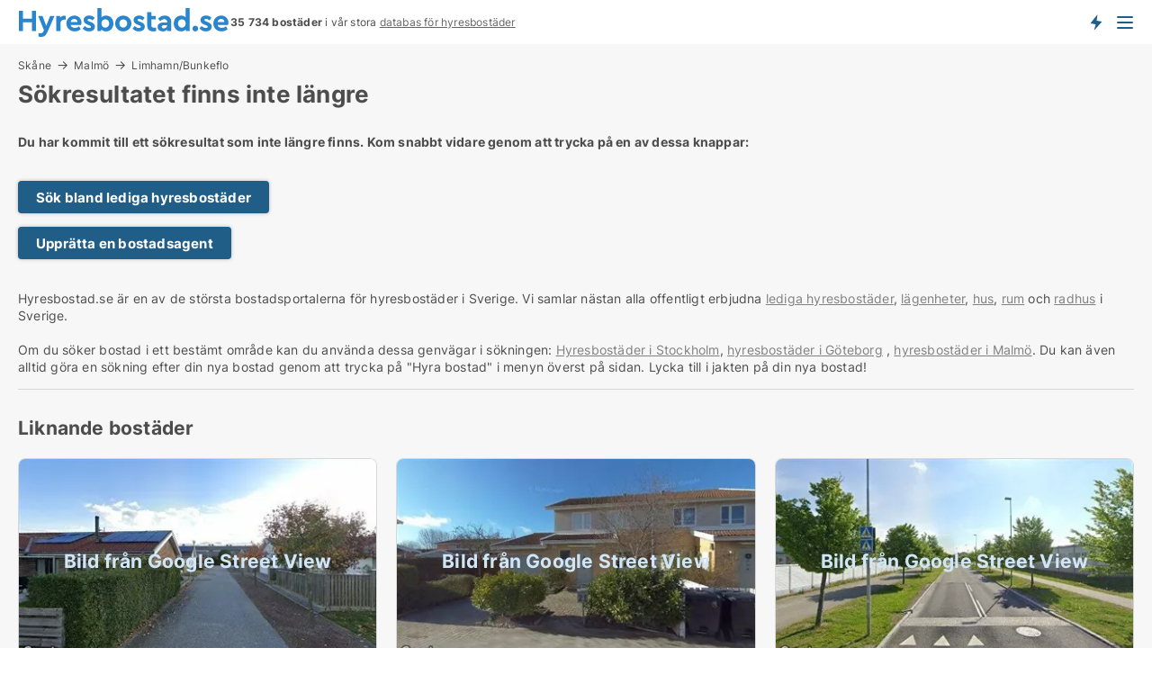

--- FILE ---
content_type: text/html; charset=utf-8
request_url: https://www.hyresbostad.se/rum/limhamnbunkeflo/2720232
body_size: 8071
content:
<!doctype html>
<html lang="sv" prefix="og:http://ogp.me/ns#">
<head>
    
<meta charset="UTF-8" />

    <title>Sökresultatet 2720232 finns inte: Ledig rum i Limhamn/Bunkeflo at...</title>
        <meta name="description" content="Sökresultatet med ID 2720232 finns inte. Kom snabbt vidare genom att trycka på en av dessa knappar" />
        <meta property="fb:app_id" content="216588305803137" />
        <meta property="og:type" content="website" />
        <meta property="og:image" content="no-image" />
        <meta property="og:image:secure_url" content="no-image" />
        <meta property="og:image:alt" content="/images/noimage/Cache/DualBrandHousing_750.webp" />
        <meta property="og:image:width" content="640" />
        <meta property="og:image:height" content="480" />
        <meta property="og:url" content="https://www.hyresbostad.se/rum/limhamnbunkeflo/2720232" />
        <meta property="og:title" content="Sökresultatet 2720232 finns inte: Ledig rum i Limhamn/Bunkeflo at..." />
        <meta property="og:description" content="Sökresultatet med ID 2720232 finns inte. Kom snabbt vidare genom att trycka på en av dessa knappar" />
<meta name="robots" content="noarchive"> <meta name="robots" content="noindex,follow" />

<link rel="canonical" href="https://www.hyresbostad.se/rum/limhamnbunkeflo/2720232" />

    <meta name="viewport" content="width=device-width, initial-scale=1, maximum-scale=1" />
    <link rel="shortcut icon" href="/images/favicons/favicon-h.svg" type="image/svg+xml" />

    <link rel="stylesheet" type="text/css" href="/css/Fonts.css?v=qdyVyXTPGujr1_Zx6mSCH3rhyJE" />


<link rel="stylesheet" href="/bundles/css/styles.css?v=KE4DjLF8n3fLi7a5w3kuQtH1ilI" />
<link rel="stylesheet" href="/bundles/css/ie.css?v=arvbbbJlr3nYUy4yERXZvdZs-2M" />

    <link rel="stylesheet" type="text/css" href="/css/Print.css?v=bYdEREpUZoZiSfaoFUgZUwvL20s" media="print" />
<script>
    window.dataLayer = window.dataLayer || [];
    function gtag() { dataLayer.push(arguments); }
    gtag('consent', 'default', {
        'ad_user_data': 'denied',
        'ad_personalization': 'denied',
        'ad_storage': 'denied',
        'analytics_storage': 'denied'
    });
    gtag('js', new Date());
    gtag('config', 'G-THR9LS3XHT');
</script>


</head>
<body class="new-popup-layout">
    
    

<header id="header">
    <section>
<a href="https://www.hyresbostad.se/" class="logo">
                    <img alt="Hyra lägenhet och bostad. Lediga lägenheter och bostäder att hyra" title="Hyra lägenhet och bostad. Lediga lägenheter och bostäder att hyra" src="/media/1001/hyresbostad_logo_236x35.svg"  />
                    
                </a>            <div class="post-logo">
                    <ul class="info" id="presentation_info" data-separator="&#xA0;" data-animate="false">
                        <li><span class="show-desktop"><strong>35 734</strong> lediga bostäder att hyra just nu på Sveriges <a class="tos-info" href="javascript:void(0)" popup-content-id="8025" data-anchor="tos_mails" style="text-decoration:underline;"><strong>Sveriges stora portal för hyresbostäder</strong></a></span><span class="show-mobile"><b>35 734 bostäder</b> i vår stora <a class="tos-info" href="javascript:void(0)" popup-content-id="8025" data-anchor="tos_mails" style="text-decoration:underline;">databas för hyresbostäder</a></span></li>
                    </ul>


            </div>
            <div class="logo-btns">
                <a id="special_product_button" class="special-product-button" onclick="ShowPreAuthPopup('HeaderSpecialButton', 'Popup_FrequencyUserCreation', '', false, '', '');">Få besked om nya bostäder!</a>

                <div class="notification-buttons show-mobile">
                    
<a data-action="user-notifications" data-api="UserNotificationPopup" data-type="Default" class="notification-counter" style="display:none;"
   data-text="Nya bostäder" data-empty-text="Bostäder som passar din agent">
    <label data-action="label"></label>
    <span class="counter" data-action="counter"></span>
</a>
                </div>


                    <a class="show-menu-button" onclick="ToggleMenu();"></a>
            </div>
        <div id="slide_nav" class="mobile-navi"></div>
    </section>
        <nav>
                <div  data-single-line="">
                    <aside>
<span><a class="show-desktop regular with-nested" onmouseover="this.prevFontColor=this.style.color;this.style.color='#f5870b'" onmouseout="this.style.color=this.prevFontColor" href="https://www.hyresbostad.se/about">Om Hyresbostad.se</a><ul class="nested-links"><li><a class="regular" href="https://www.hyresbostad.se/kontakt">Kontakta oss</a></li><li><a class="regular" href="https://www.hyresbostad.se/haer-kommer-bostaederna-ifraan">Här kommer bostäderna ifrån</a></li><li><a class="regular" href="https://www.hyresbostad.se/betalningsanvaendare-foerdelar-som-bostadssoekande">Betalningsanvändare - fördelar</a></li><li><a class="regular" href="/hitta-fel-och-faa-en-beloening" rel="nofollow">Belöning för fel</a></li><li><a class="regular" href="https://www.hyresbostad.se/facebook-communities">Facebook communities</a></li></ul></span><span><a class="regular with-nested" href="https://www.hyresbostad.se/hyra-bostader">Hitta hyresbostad</a><ul class="nested-links"><li><a class="regular" href="https://www.hyresbostad.se/hyra/laegenheter">Lägenhet uthyres</a></li><li><a class="regular" href="https://www.hyresbostad.se/hyra/hus">Hus uthyres</a></li><li><a class="regular" href="https://www.hyresbostad.se/hyra/rum">Rum uthyres</a></li></ul></span><span><a class="bold with-nested" onmouseover="this.prevFontColor=this.style.color;this.style.color='#f5870b'" onmouseout="this.style.color=this.prevFontColor" href="/hyra-ut-bostader">Hitta hyresgäst</a><ul class="nested-links"><li><a class="regular" href="https://www.hyresbostad.se/hyra-ut-bostader/laegenheter">Hyra ut bostadsrätt</a></li><li><a class="regular" href="https://www.hyresbostad.se/hyra-ut-bostader/hus">Hyra ut hus</a></li></ul></span><span><a class="regular with-nested" onmouseover="this.prevFontColor=this.style.color;this.style.color='#f5870b'" onmouseout="this.style.color=this.prevFontColor" href="https://www.hyresbostad.se/kunskap-om">Kunskap om</a><ul class="nested-links"><li><a class="regular" href="https://www.hyresbostad.se/hyresbostaeder-fraagor-svar">Frågor och svar om hyresbostäder</a></li><li><a class="regular" href="https://www.hyresbostad.se/kolla-hyresvaerden-foere-betalning">Kolla hyresvärden före betalning</a></li><li><a class="regular" href="https://www.hyresbostad.se/blogg">Blogg</a></li><li><a class="regular" href="https://www.hyresbostad.se/nyheter">Nyheter</a></li><li><a class="regular" href="https://www.hyresbostad.se/hyresbostads-ordbok">Hyresbostads-ordbok</a></li></ul></span><span><a class="bold with-nested" onmouseover="this.prevFontColor=this.style.color;this.style.color='#f5870b'" onmouseout="this.style.color=this.prevFontColor" href="https://www.hyresbostad.se/bostads-statistik">Data om hyresbostäder</a><ul class="nested-links"><li><a class="regular" href="https://www.hyresbostad.se/bostads-statistik/hyresbostaeder-utveckling">Utvecklingen av lediga hyresbostäder</a></li><li><a class="regular" href="https://www.hyresbostad.se/bostads-statistik/nya-hyresbostaeder-utveckling">Utvecklingen av nya lediga hyresbostäder</a></li><li><a class="regular" href="https://www.hyresbostad.se/bostads-statistik/uthyrda-bostaeder-utveckling">Utvecklingen av uthyrda bostäder</a></li></ul></span>                        
                    </aside>
                    <aside>
<a class="show-desktop regular" onmouseover="this.prevFontColor=this.style.color;this.style.color='#f5870b'" onmouseout="this.style.color=this.prevFontColor" href="https://www.hyresbostad.se/create-user-profile">Sign up</a><a class="show-mobile bold" onmouseover="this.prevFontColor=this.style.color;this.style.color='#f5870b'" onmouseout="this.style.color=this.prevFontColor" href="https://www.hyresbostad.se/create-user-profile">Sign up</a><a class="button orange regular plus" onmouseover="this.prevFontColor=this.style.color;this.style.color='#f5870b'" onmouseout="this.style.color=this.prevFontColor" href="/skapa-bostadsannons">Upprätta annons</a>                                <a class="login show-desktop" href="javascript:ShowLoginPopup()">Logga in</a>
                    </aside>
                </div>
        </nav>
    
</header>


    <main id="layout" class=" ad-details">
        <div id="container">
            <div id="mainContent">
                
    <div class="breadcrumb head" id="simple_bread_crumb"><a href="/hyra/rum/skaane" class="Rum att hyra i Skåne" onclick="ClearSearch()" oncontextmenu="ClearSearch()">Skåne</a><a href="/hyra/rum/malmoe" class="Rum att hyra i Malmö" onclick="ClearSearch()" oncontextmenu="ClearSearch()">Malmö</a><a href="/hyra/rum/limhamnbunkeflo" class="Rum att hyra  i  Limhamn/Bunkeflo" onclick="ClearSearch()" oncontextmenu="ClearSearch()">Limhamn/Bunkeflo</a></div><script type="application/ld+json">
    {
      "@context": "https://schema.org",
      "@type": "BreadcrumbList",
      "itemListElement": [{
        "@type": "ListItem",
        "position": 1,
        "name": "Skåne",
        "item": "https://www.hyresbostad.se/hyra/rum/skaane"
      },{
        "@type": "ListItem",
        "position": 2,
        "name": "Malmö",
        "item": "https://www.hyresbostad.se/hyra/rum/malmoe"
      },{
        "@type": "ListItem",
        "position": 3,
        "name": "Limhamn/Bunkeflo",
        "item": "https://www.hyresbostad.se/hyra/rum/limhamnbunkeflo"
      }]
    }
    </script>

                <div class="content page-content" id="page_data">
                    
                    







<div class="content-page">
    <h1 data-page-title="1" data-single-line="False">Sökresultatet finns inte längre</h1>
    <div data-page-content="1" class="text-section"><p><strong>Du har kommit till ett sökresultat som inte längre finns. Kom snabbt vidare genom att trycka på en av dessa knappar:<br /><br /></strong></p><p><a class="button " href="/hyra">Sök bland lediga hyresbostäder</a></p><p><a class="button " href="javascript:ShowPreAuthPopup(`HeaderSpecialButton`,``,``,false,``,``);">Upprätta en bostadsagent</a></p><p><br />Hyresbostad.se är en av de största bostadsportalerna för hyresbostäder i Sverige. Vi samlar nästan alla offentligt erbjudna <a style="text-decoration: underline; color: #808080; cursor: pointer;" href="https://www.hyresbostad.se/hyra">lediga hyresbostäder</a>, <a style="text-decoration: underline; color: #808080; cursor: pointer;" href="/hyra/laegenheter">lägenheter</a>, <a style="text-decoration: underline; color: #808080; cursor: pointer;" href="/hyra/hus">hus</a>, <a style="text-decoration: underline; color: #808080; cursor: pointer;" href="/hyra/rum">rum</a> och <a style="text-decoration: underline; color: #808080; cursor: pointer;" href="/bostad/hus">radhus</a> i Sverige.<br /><br />Om du söker bostad i ett bestämt område kan du använda dessa genvägar i sökningen: <a style="text-decoration: underline; color: #808080; cursor: pointer;" href="/hyra/stockholmslaen">Hyresbostäder i Stockholm</a>, <a style="text-decoration: underline; color: #808080; cursor: pointer;" href="/hyra/goeteborg">hyresbostäder i Göteborg</a> , <a style="text-decoration: underline; color: #808080; cursor: pointer;" href="/hyra/malmoe">hyresbostäder i Malmö</a>. Du kan även alltid göra en sökning efter din nya bostad genom att trycka på "Hyra bostad" i menyn överst på sidan. Lycka till i jakten på din nya bostad!</p></div>
</div>




<style type="text/css">
    .image-watermark.--missing > span {
    font-weight: bold !important;
color:rgba(208, 230, 247,1) !important;
}
@media only screen and (max-width: 999px) {
    .image-watermark.--missing > span {
        font-weight: bold !important;
color:rgba(208, 230, 247,1) !important;
    }
}
    .image-watermark.--street > span {
    font-weight: bold !important;
color:rgba(208, 230, 247,1) !important;
}
@media only screen and (max-width: 999px) {
    .image-watermark.--street > span {
        font-weight: bold !important;
color:rgba(208, 230, 247,1) !important;
    }
}
</style>


    <script>
        var AdsList_CustomRoutes = {
        listMode: 'RelatedAds',
        tableHeader: '',
        isMapRendered: false,
        isMapShown: false,
        pageIndex: null
        }
    </script>
        <div id="ads_list" class="ads-list-wrapper regular-list grid">





            
            
            <div id="scroll_target"></div>
<h2 class="list-title">Liknande bostäder</h2>                <ul class="table-ads col-3">

                        <li class="">
                            <div  onclick="Redirect('/rum/limhamnbunkeflo/3478287', false)">
                                    <h4 class="line-clamp line-2">
                                        <a href="/rum/limhamnbunkeflo/3478287" target="_self" title="12 m2 rum att hyra i Limhamn/Bunkeflo">12 m2 rum att hyra i Limhamn/Bunkeflo</a>
                                    </h4>

                                    <div class="image">
                                            <a onclick="Redirect(&#x27;/rum/limhamnbunkeflo/3478287&#x27;, false)" data-no-propagation>
        <div class="main-img">
            <img src="/LPStreetView/Cache/3478287_411.webp?t=639047019228659326" alt="Rum att hyra i Limhamn/Bunkeflo - Bild från Google Street View" title="Rum att hyra i Limhamn/Bunkeflo - Bild från Google Street View" loading="lazy" />
<div class="image-watermark --street"><span data-nosnippet="true">Bild från Google Street View</span></div>            
        </div>
                                            </a>

                                    </div>




<div class="wrap">




                                    <div class="text-data" >
                                            <a href="/rum/limhamnbunkeflo/3478287" data-no-propagation target="_self" title="Rum att hyra i Limhamn/Bunkeflo">Rum att hyra i Limhamn/Bunkeflo</a>
                                    </div>

                                        <div class="bottom"> 
                                            <div class="list-facts">
                                                <ul>
                                                        <li>
                                                            <label>Hyra: </label>
        <span>Ca. 3 500 kr.</span>
                                                        </li>
                                                </ul>
                                            </div>
                                        </div>
                                            <div class="footer" data-footer="3478287">
                                                    <a class="button medium full-width show-desktop" data-buy-ad-button="3478287" onclick="ProcessAdRequest(3478287)" data-no-propagation>Få mer info</a>
                                            </div>

</div>                            </div>
                        </li>                    
                        <li class="">
                            <div  onclick="Redirect('/rum/limhamnbunkeflo/3439038', false)">
                                    <h4 class="line-clamp line-2">
                                        <a href="/rum/limhamnbunkeflo/3439038" target="_self" title="Rum att hyra i Limhamn/Bunkeflo">Rum att hyra i Limhamn/Bunkeflo</a>
                                    </h4>

                                    <div class="image">
                                            <a onclick="Redirect(&#x27;/rum/limhamnbunkeflo/3439038&#x27;, false)" data-no-propagation>
        <div class="main-img">
            <img src="/LPStreetView/Cache/3439038_411.webp?t=639016779137238571" alt="Rum att hyra i Limhamn/Bunkeflo - Bild från Google Street View" title="Rum att hyra i Limhamn/Bunkeflo - Bild från Google Street View" loading="lazy" />
<div class="image-watermark --street"><span data-nosnippet="true">Bild från Google Street View</span></div>            
        </div>
                                            </a>

                                    </div>




<div class="wrap">




                                    <div class="text-data" >
                                            <a href="/rum/limhamnbunkeflo/3439038" data-no-propagation target="_self" title="Rum att hyra i Limhamn/Bunkeflo">Rum att hyra i Limhamn/Bunkeflo</a>
                                    </div>

                                        <div class="bottom"> 
                                            <div class="list-facts">
                                                <ul>
                                                        <li>
                                                            <label>Hyra: </label>
        <span>Ca. 4 000 kr.</span>
                                                        </li>
                                                </ul>
                                            </div>
                                        </div>
                                            <div class="footer" data-footer="3439038">
                                                    <a class="button medium full-width show-desktop" data-buy-ad-button="3439038" onclick="ProcessAdRequest(3439038)" data-no-propagation>Få mer info</a>
                                            </div>

</div>                            </div>
                        </li>                    
                        <li class="">
                            <div  onclick="Redirect('/rum/limhamnbunkeflo/3408996', false)">
                                    <h4 class="line-clamp line-2">
                                        <a href="/rum/limhamnbunkeflo/3408996" target="_self" title="134 m2 rum att hyra i Limhamn/Bunkeflo">134 m2 rum att hyra i Limhamn/Bunkeflo</a>
                                    </h4>

                                    <div class="image">
                                            <a onclick="Redirect(&#x27;/rum/limhamnbunkeflo/3408996&#x27;, false)" data-no-propagation>
        <div class="main-img">
            <img src="/LPStreetView/Cache/3408996_411.webp?t=638997416100233178" alt="Rum att hyra i Limhamn/Bunkeflo - Bild från Google Street View" title="Rum att hyra i Limhamn/Bunkeflo - Bild från Google Street View" loading="lazy" />
<div class="image-watermark --street"><span data-nosnippet="true">Bild från Google Street View</span></div>            
        </div>
                                            </a>

                                    </div>




<div class="wrap">




                                    <div class="text-data" >
                                            <a href="/rum/limhamnbunkeflo/3408996" data-no-propagation target="_self" title="Rum att hyra i Limhamn/Bunkeflo">Rum att hyra i Limhamn/Bunkeflo</a>
                                    </div>

                                        <div class="bottom"> 
                                            <div class="list-facts">
                                                <ul>
                                                        <li>
                                                            <label>Hyra: </label>
        <span>Ca. 6 000 kr.</span>
                                                        </li>
                                                </ul>
                                            </div>
                                        </div>
                                            <div class="footer" data-footer="3408996">
                                                    <a class="button medium full-width show-desktop" data-buy-ad-button="3408996" onclick="ProcessAdRequest(3408996)" data-no-propagation>Få mer info</a>
                                            </div>

</div>                            </div>
                        </li>                    
                        <li class="">
                            <div  onclick="Redirect('/rum/limhamnbunkeflo/3472270', false)">
                                    <h4 class="line-clamp line-2">
                                        <a href="/rum/limhamnbunkeflo/3472270" target="_self" title="23 m2 rum att hyra i Limhamn/Bunkeflo">23 m2 rum att hyra i Limhamn/Bunkeflo</a>
                                    </h4>

                                    <div class="image">
                                            <a onclick="Redirect(&#x27;/rum/limhamnbunkeflo/3472270&#x27;, false)" data-no-propagation>
        <div class="main-img">
            <img src="/StaticFiles/media/325888/Cache/rum_411.webp" alt="Rum att hyra i Limhamn/Bunkeflo - Denna bostad har inget foto" title="Rum att hyra i Limhamn/Bunkeflo - Denna bostad har inget foto" loading="lazy" />
<div class="image-watermark --missing"><span data-nosnippet="true">Modellfoto</span></div>            
        </div>
                                            </a>

                                    </div>




<div class="wrap">




                                    <div class="text-data" >
                                            <a href="/rum/limhamnbunkeflo/3472270" data-no-propagation target="_self" title="Rum att hyra i Limhamn/Bunkeflo">Rum att hyra i Limhamn/Bunkeflo</a>
                                    </div>

                                        <div class="bottom"> 
                                            <div class="list-facts">
                                                <ul>
                                                        <li>
                                                            <label>Hyra: </label>
        <span>Ca. 5 000 kr.</span>
                                                        </li>
                                                </ul>
                                            </div>
                                        </div>
                                            <div class="footer" data-footer="3472270">
                                                    <a class="button medium full-width show-desktop" data-buy-ad-button="3472270" onclick="ProcessAdRequest(3472270)" data-no-propagation>Få mer info</a>
                                            </div>

</div>                            </div>
                        </li>                    
                        <li class="">
                            <div  onclick="Redirect('/rum/limhamnbunkeflo/3430119', false)">
                                    <h4 class="line-clamp line-2">
                                        <a href="/rum/limhamnbunkeflo/3430119" target="_self" title="47 m2 rum att hyra i Limhamn/Bunkeflo">47 m2 rum att hyra i Limhamn/Bunkeflo</a>
                                    </h4>

                                    <div class="image">
                                            <a onclick="Redirect(&#x27;/rum/limhamnbunkeflo/3430119&#x27;, false)" data-no-propagation>
        <div class="main-img">
            <img src="/StaticFiles/media/325888/Cache/rum_411.webp" alt="Rum att hyra i Limhamn/Bunkeflo - Denna bostad har inget foto" title="Rum att hyra i Limhamn/Bunkeflo - Denna bostad har inget foto" loading="lazy" />
<div class="image-watermark --missing"><span data-nosnippet="true">Modellfoto</span></div>            
        </div>
                                            </a>

                                    </div>




<div class="wrap">




                                    <div class="text-data" >
                                            <a href="/rum/limhamnbunkeflo/3430119" data-no-propagation target="_self" title="Rum att hyra i Limhamn/Bunkeflo">Rum att hyra i Limhamn/Bunkeflo</a>
                                    </div>

                                        <div class="bottom"> 
                                            <div class="list-facts">
                                                <ul>
                                                        <li>
                                                            <label>Hyra: </label>
        <span>Ca. 6 500 kr.</span>
                                                        </li>
                                                </ul>
                                            </div>
                                        </div>
                                            <div class="footer" data-footer="3430119">
                                                    <a class="button medium full-width show-desktop" data-buy-ad-button="3430119" onclick="ProcessAdRequest(3430119)" data-no-propagation>Få mer info</a>
                                            </div>

</div>                            </div>
                        </li>                    
                        <li class="">
                            <div  onclick="Redirect('/rum/limhamnbunkeflo/3325756', false)">
                                    <h4 class="line-clamp line-2">
                                        <a href="/rum/limhamnbunkeflo/3325756" target="_self" title="69 m2 rum att hyra i Limhamn/Bunkeflo">69 m2 rum att hyra i Limhamn/Bunkeflo</a>
                                    </h4>

                                    <div class="image">
                                            <a onclick="Redirect(&#x27;/rum/limhamnbunkeflo/3325756&#x27;, false)" data-no-propagation>
        <div class="main-img">
            <img src="/StaticFiles/media/325888/Cache/rum_411.webp" alt="Rum att hyra i Limhamn/Bunkeflo - Denna bostad har inget foto" title="Rum att hyra i Limhamn/Bunkeflo - Denna bostad har inget foto" loading="lazy" />
<div class="image-watermark --missing"><span data-nosnippet="true">Modellfoto</span></div>            
        </div>
                                            </a>

                                    </div>




<div class="wrap">




                                    <div class="text-data" >
                                            <a href="/rum/limhamnbunkeflo/3325756" data-no-propagation target="_self" title="Rum att hyra i Limhamn/Bunkeflo">Rum att hyra i Limhamn/Bunkeflo</a>
                                    </div>

                                        <div class="bottom"> 
                                            <div class="list-facts">
                                                <ul>
                                                        <li>
                                                            <label>Hyra: </label>
        <span>Ca. 6 500 kr.</span>
                                                        </li>
                                                </ul>
                                            </div>
                                        </div>
                                            <div class="footer" data-footer="3325756">
                                                    <a class="button medium full-width show-desktop" data-buy-ad-button="3325756" onclick="ProcessAdRequest(3325756)" data-no-propagation>Få mer info</a>
                                            </div>

</div>                            </div>
                        </li>                    
                        <li class="">
                            <div  onclick="Redirect('/rum/limhamnbunkeflo/3315314', false)">
                                    <h4 class="line-clamp line-2">
                                        <a href="/rum/limhamnbunkeflo/3315314" target="_self" title="18 m2 rum att hyra i Limhamn/Bunkeflo">18 m2 rum att hyra i Limhamn/Bunkeflo</a>
                                    </h4>

                                    <div class="image">
                                            <a onclick="Redirect(&#x27;/rum/limhamnbunkeflo/3315314&#x27;, false)" data-no-propagation>
        <div class="main-img">
            <img src="/StaticFiles/media/325888/Cache/rum_411.webp" alt="Rum att hyra i Limhamn/Bunkeflo - Denna bostad har inget foto" title="Rum att hyra i Limhamn/Bunkeflo - Denna bostad har inget foto" loading="lazy" />
<div class="image-watermark --missing"><span data-nosnippet="true">Modellfoto</span></div>            
        </div>
                                            </a>

                                    </div>




<div class="wrap">




                                    <div class="text-data" >
                                            <a href="/rum/limhamnbunkeflo/3315314" data-no-propagation target="_self" title="Rum att hyra i Limhamn/Bunkeflo">Rum att hyra i Limhamn/Bunkeflo</a>
                                    </div>

                                        <div class="bottom"> 
                                            <div class="list-facts">
                                                <ul>
                                                        <li>
                                                            <label>Hyra: </label>
        <span>Ca. 5 000 kr.</span>
                                                        </li>
                                                </ul>
                                            </div>
                                        </div>
                                            <div class="footer" data-footer="3315314">
                                                    <a class="button medium full-width show-desktop" data-buy-ad-button="3315314" onclick="ProcessAdRequest(3315314)" data-no-propagation>Få mer info</a>
                                            </div>

</div>                            </div>
                        </li>                    
                        <li class="">
                            <div  onclick="Redirect('/rum/limhamnbunkeflo/3242757', false)">
                                    <h4 class="line-clamp line-2">
                                        <a href="/rum/limhamnbunkeflo/3242757" target="_self" title="12 m2 rum att hyra i Limhamn/Bunkeflo">12 m2 rum att hyra i Limhamn/Bunkeflo</a>
                                    </h4>

                                    <div class="image">
                                            <a onclick="Redirect(&#x27;/rum/limhamnbunkeflo/3242757&#x27;, false)" data-no-propagation>
        <div class="main-img">
            <img src="/StaticFiles/media/325888/Cache/rum_411.webp" alt="Rum att hyra i Limhamn/Bunkeflo - Denna bostad har inget foto" title="Rum att hyra i Limhamn/Bunkeflo - Denna bostad har inget foto" loading="lazy" />
<div class="image-watermark --missing"><span data-nosnippet="true">Modellfoto</span></div>            
        </div>
                                            </a>

                                    </div>




<div class="wrap">




                                    <div class="text-data" >
                                            <a href="/rum/limhamnbunkeflo/3242757" data-no-propagation target="_self" title="Rum att hyra i Limhamn/Bunkeflo">Rum att hyra i Limhamn/Bunkeflo</a>
                                    </div>

                                        <div class="bottom"> 
                                            <div class="list-facts">
                                                <ul>
                                                        <li>
                                                            <label>Hyra: </label>
        <span>Ca. 5 000 kr.</span>
                                                        </li>
                                                </ul>
                                            </div>
                                        </div>
                                            <div class="footer" data-footer="3242757">
                                                    <a class="button medium full-width show-desktop" data-buy-ad-button="3242757" onclick="ProcessAdRequest(3242757)" data-no-propagation>Få mer info</a>
                                            </div>

</div>                            </div>
                        </li>                    
                        <li class="">
                            <div  onclick="Redirect('/rum/limhamnbunkeflo/3115502', false)">
                                    <h4 class="line-clamp line-2">
                                        <a href="/rum/limhamnbunkeflo/3115502" target="_self" title="18 m2 rum att hyra i Limhamn/Bunkeflo">18 m2 rum att hyra i Limhamn/Bunkeflo</a>
                                    </h4>

                                    <div class="image">
                                            <a onclick="Redirect(&#x27;/rum/limhamnbunkeflo/3115502&#x27;, false)" data-no-propagation>
        <div class="main-img">
            <img src="/StaticFiles/media/325888/Cache/rum_411.webp" alt="Rum att hyra i Limhamn/Bunkeflo - Denna bostad har inget foto" title="Rum att hyra i Limhamn/Bunkeflo - Denna bostad har inget foto" loading="lazy" />
<div class="image-watermark --missing"><span data-nosnippet="true">Modellfoto</span></div>            
        </div>
                                            </a>

                                    </div>




<div class="wrap">




                                    <div class="text-data" >
                                            <a href="/rum/limhamnbunkeflo/3115502" data-no-propagation target="_self" title="Rum att hyra i Limhamn/Bunkeflo">Rum att hyra i Limhamn/Bunkeflo</a>
                                    </div>

                                        <div class="bottom"> 
                                            <div class="list-facts">
                                                <ul>
                                                        <li>
                                                            <label>Hyra: </label>
        <span>Ca. 5 500 kr.</span>
                                                        </li>
                                                </ul>
                                            </div>
                                        </div>
                                            <div class="footer" data-footer="3115502">
                                                    <a class="button medium full-width show-desktop" data-buy-ad-button="3115502" onclick="ProcessAdRequest(3115502)" data-no-propagation>Få mer info</a>
                                            </div>

</div>                            </div>
                        </li>                    
                        <li class="">
                            <div  onclick="Redirect('/rum/limhamnbunkeflo/3274234', false)">
                                    <h4 class="line-clamp line-2">
                                        <a href="/rum/limhamnbunkeflo/3274234" target="_self" title="20 m2 rum att hyra i Limhamn/Bunkeflo">20 m2 rum att hyra i Limhamn/Bunkeflo</a>
                                    </h4>

                                    <div class="image">
                                            <a onclick="Redirect(&#x27;/rum/limhamnbunkeflo/3274234&#x27;, false)" data-no-propagation>
        <div class="main-img">
            <img src="/StaticFiles/media/325888/Cache/rum_411.webp" alt="Rum att hyra i Limhamn/Bunkeflo - Denna bostad har inget foto" title="Rum att hyra i Limhamn/Bunkeflo - Denna bostad har inget foto" loading="lazy" />
<div class="image-watermark --missing"><span data-nosnippet="true">Modellfoto</span></div>            
        </div>
                                            </a>

                                    </div>




<div class="wrap">




                                    <div class="text-data" >
                                            <a href="/rum/limhamnbunkeflo/3274234" data-no-propagation target="_self" title="Rum att hyra i Limhamn/Bunkeflo">Rum att hyra i Limhamn/Bunkeflo</a>
                                    </div>

                                        <div class="bottom"> 
                                            <div class="list-facts">
                                                <ul>
                                                        <li>
                                                            <label>Hyra: </label>
        <span>Ca. 6 500 kr.</span>
                                                        </li>
                                                </ul>
                                            </div>
                                        </div>
                                            <div class="footer" data-footer="3274234">
                                                    <a class="button medium full-width show-desktop" data-buy-ad-button="3274234" onclick="ProcessAdRequest(3274234)" data-no-propagation>Få mer info</a>
                                            </div>

</div>                            </div>
                        </li>                    
                        <li class="">
                            <div  onclick="Redirect('/rum/3476214', false)">
                                    <h4 class="line-clamp line-2">
                                        <a href="/rum/3476214" target="_self" title="20 m2 rum att hyra i Malmö">20 m2 rum att hyra i Malmö</a>
                                    </h4>

                                    <div class="image">
                                            <a onclick="Redirect(&#x27;/rum/3476214&#x27;, false)" data-no-propagation>
        <div class="main-img">
            <img src="/StaticFiles/media/325888/Cache/rum_411.webp" alt="Rum att hyra i Område ej specificerat - Denna bostad har inget foto" title="Rum att hyra i Område ej specificerat - Denna bostad har inget foto" loading="lazy" />
<div class="image-watermark --missing"><span data-nosnippet="true">Modellfoto</span></div>            
        </div>
                                            </a>

                                    </div>




<div class="wrap">




                                    <div class="text-data" >
                                            <a href="/rum/3476214" data-no-propagation target="_self" title="Rum att hyra i Malmö">Rum att hyra i Malmö</a>
                                    </div>

                                        <div class="bottom"> 
                                            <div class="list-facts">
                                                <ul>
                                                        <li>
                                                            <label>Hyra: </label>
        <span>Ca. 5 000 kr.</span>
                                                        </li>
                                                </ul>
                                            </div>
                                        </div>
                                            <div class="footer" data-footer="3476214">
                                                    <a class="button medium full-width show-desktop" data-buy-ad-button="3476214" onclick="ProcessAdRequest(3476214)" data-no-propagation>Få mer info</a>
                                            </div>

</div>                            </div>
                        </li>                    
                        <li class="">
                            <div  onclick="Redirect('/rum/3465995', false)">
                                    <h4 class="line-clamp line-2">
                                        <a href="/rum/3465995" target="_self" title="23 m2 rum att hyra i Malmö">23 m2 rum att hyra i Malmö</a>
                                    </h4>

                                    <div class="image">
                                            <a onclick="Redirect(&#x27;/rum/3465995&#x27;, false)" data-no-propagation>
        <div class="main-img">
            <img src="/StaticFiles/media/325888/Cache/rum_411.webp" alt="Rum att hyra i Område ej specificerat - Denna bostad har inget foto" title="Rum att hyra i Område ej specificerat - Denna bostad har inget foto" loading="lazy" />
<div class="image-watermark --missing"><span data-nosnippet="true">Modellfoto</span></div>            
        </div>
                                            </a>

                                    </div>




<div class="wrap">




                                    <div class="text-data" >
                                            <a href="/rum/3465995" data-no-propagation target="_self" title="Rum att hyra i Malmö">Rum att hyra i Malmö</a>
                                    </div>

                                        <div class="bottom"> 
                                            <div class="list-facts">
                                                <ul>
                                                        <li>
                                                            <label>Hyra: </label>
        <span>Ca. 6 000 kr.</span>
                                                        </li>
                                                        <li>
                                                            <label>Ledig från:</label>
        <span>1. februari 2026</span>
                                                        </li>
                                                </ul>
                                            </div>
                                        </div>
                                            <div class="footer" data-footer="3465995">
                                                    <a class="button medium full-width show-desktop" data-buy-ad-button="3465995" onclick="ProcessAdRequest(3465995)" data-no-propagation>Få mer info</a>
                                            </div>

</div>                            </div>
                        </li>                    
                        <li class="">
                            <div  onclick="Redirect('/rum/3454252', false)">
                                    <h4 class="line-clamp line-2">
                                        <a href="/rum/3454252" target="_self" title="15 m2 rum att hyra i Malmö">15 m2 rum att hyra i Malmö</a>
                                    </h4>

                                    <div class="image">
                                            <a onclick="Redirect(&#x27;/rum/3454252&#x27;, false)" data-no-propagation>
        <div class="main-img">
            <img src="/StaticFiles/media/325888/Cache/rum_411.webp" alt="Rum att hyra i Område ej specificerat - Denna bostad har inget foto" title="Rum att hyra i Område ej specificerat - Denna bostad har inget foto" loading="lazy" />
<div class="image-watermark --missing"><span data-nosnippet="true">Modellfoto</span></div>            
        </div>
                                            </a>

                                    </div>




<div class="wrap">




                                    <div class="text-data" >
                                            <a href="/rum/3454252" data-no-propagation target="_self" title="Rum att hyra i Malmö">Rum att hyra i Malmö</a>
                                    </div>

                                        <div class="bottom"> 
                                            <div class="list-facts">
                                                <ul>
                                                        <li>
                                                            <label>Hyra: </label>
        <span>Ca. 5 500 kr.</span>
                                                        </li>
                                                        <li>
                                                            <label>Ledig från:</label>
        <span>16. mars 2026</span>
                                                        </li>
                                                </ul>
                                            </div>
                                        </div>
                                            <div class="footer" data-footer="3454252">
                                                    <a class="button medium full-width show-desktop" data-buy-ad-button="3454252" onclick="ProcessAdRequest(3454252)" data-no-propagation>Få mer info</a>
                                            </div>

</div>                            </div>
                        </li>                    
                        <li class="">
                            <div  onclick="Redirect('/rum/3426727', false)">
                                    <h4 class="line-clamp line-2">
                                        <a href="/rum/3426727" target="_self" title="20 m2 rum att hyra i Malmö">20 m2 rum att hyra i Malmö</a>
                                    </h4>

                                    <div class="image">
                                            <a onclick="Redirect(&#x27;/rum/3426727&#x27;, false)" data-no-propagation>
        <div class="main-img">
            <img src="/StaticFiles/media/325888/Cache/rum_411.webp" alt="Rum att hyra i Område ej specificerat - Denna bostad har inget foto" title="Rum att hyra i Område ej specificerat - Denna bostad har inget foto" loading="lazy" />
<div class="image-watermark --missing"><span data-nosnippet="true">Modellfoto</span></div>            
        </div>
                                            </a>

                                    </div>




<div class="wrap">




                                    <div class="text-data" >
                                            <a href="/rum/3426727" data-no-propagation target="_self" title="Rum att hyra i Malmö">Rum att hyra i Malmö</a>
                                    </div>

                                        <div class="bottom"> 
                                            <div class="list-facts">
                                                <ul>
                                                        <li>
                                                            <label>Hyra: </label>
        <span>Ca. 5 500 kr.</span>
                                                        </li>
                                                </ul>
                                            </div>
                                        </div>
                                            <div class="footer" data-footer="3426727">
                                                    <a class="button medium full-width show-desktop" data-buy-ad-button="3426727" onclick="ProcessAdRequest(3426727)" data-no-propagation>Få mer info</a>
                                            </div>

</div>                            </div>
                        </li>                    
                        <li class="">
                            <div  onclick="Redirect('/rum/3406697', false)">
                                    <h4 class="line-clamp line-2">
                                        <a href="/rum/3406697" target="_self" title="12 m2 rum att hyra i Malmö">12 m2 rum att hyra i Malmö</a>
                                    </h4>

                                    <div class="image">
                                            <a onclick="Redirect(&#x27;/rum/3406697&#x27;, false)" data-no-propagation>
        <div class="main-img">
            <img src="/StaticFiles/media/325888/Cache/rum_411.webp" alt="Rum att hyra i Område ej specificerat - Denna bostad har inget foto" title="Rum att hyra i Område ej specificerat - Denna bostad har inget foto" loading="lazy" />
<div class="image-watermark --missing"><span data-nosnippet="true">Modellfoto</span></div>            
        </div>
                                            </a>

                                    </div>




<div class="wrap">




                                    <div class="text-data" >
                                            <a href="/rum/3406697" data-no-propagation target="_self" title="Rum att hyra i Malmö">Rum att hyra i Malmö</a>
                                    </div>

                                        <div class="bottom"> 
                                            <div class="list-facts">
                                                <ul>
                                                        <li>
                                                            <label>Hyra: </label>
        <span>Ca. 5 000 kr.</span>
                                                        </li>
                                                </ul>
                                            </div>
                                        </div>
                                            <div class="footer" data-footer="3406697">
                                                    <a class="button medium full-width show-desktop" data-buy-ad-button="3406697" onclick="ProcessAdRequest(3406697)" data-no-propagation>Få mer info</a>
                                            </div>

</div>                            </div>
                        </li>                    
                        <li class="">
                            <div  onclick="Redirect('/rum/3406159', false)">
                                    <h4 class="line-clamp line-2">
                                        <a href="/rum/3406159" target="_self" title="10 m2 rum att hyra i Malmö">10 m2 rum att hyra i Malmö</a>
                                    </h4>

                                    <div class="image">
                                            <a onclick="Redirect(&#x27;/rum/3406159&#x27;, false)" data-no-propagation>
        <div class="main-img">
            <img src="/StaticFiles/media/325888/Cache/rum_411.webp" alt="Rum att hyra i Område ej specificerat - Denna bostad har inget foto" title="Rum att hyra i Område ej specificerat - Denna bostad har inget foto" loading="lazy" />
<div class="image-watermark --missing"><span data-nosnippet="true">Modellfoto</span></div>            
        </div>
                                            </a>

                                    </div>




<div class="wrap">




                                    <div class="text-data" >
                                            <a href="/rum/3406159" data-no-propagation target="_self" title="Rum att hyra i Malmö">Rum att hyra i Malmö</a>
                                    </div>

                                        <div class="bottom"> 
                                            <div class="list-facts">
                                                <ul>
                                                        <li>
                                                            <label>Hyra: </label>
        <span>Ca. 5 000 kr.</span>
                                                        </li>
                                                </ul>
                                            </div>
                                        </div>
                                            <div class="footer" data-footer="3406159">
                                                    <a class="button medium full-width show-desktop" data-buy-ad-button="3406159" onclick="ProcessAdRequest(3406159)" data-no-propagation>Få mer info</a>
                                            </div>

</div>                            </div>
                        </li>                    
                        <li class="">
                            <div  onclick="Redirect('/rum/3403163', false)">
                                    <h4 class="line-clamp line-2">
                                        <a href="/rum/3403163" target="_self" title="20 m2 rum att hyra i Malmö">20 m2 rum att hyra i Malmö</a>
                                    </h4>

                                    <div class="image">
                                            <a onclick="Redirect(&#x27;/rum/3403163&#x27;, false)" data-no-propagation>
        <div class="main-img">
            <img src="/StaticFiles/media/325888/Cache/rum_411.webp" alt="Rum att hyra i Område ej specificerat - Denna bostad har inget foto" title="Rum att hyra i Område ej specificerat - Denna bostad har inget foto" loading="lazy" />
<div class="image-watermark --missing"><span data-nosnippet="true">Modellfoto</span></div>            
        </div>
                                            </a>

                                    </div>




<div class="wrap">




                                    <div class="text-data" >
                                            <a href="/rum/3403163" data-no-propagation target="_self" title="Rum att hyra i Malmö">Rum att hyra i Malmö</a>
                                    </div>

                                        <div class="bottom"> 
                                            <div class="list-facts">
                                                <ul>
                                                        <li>
                                                            <label>Hyra: </label>
        <span>Ca. 6 000 kr.</span>
                                                        </li>
                                                        <li>
                                                            <label>Ledig från:</label>
        <span>1. februari 2026</span>
                                                        </li>
                                                </ul>
                                            </div>
                                        </div>
                                            <div class="footer" data-footer="3403163">
                                                    <a class="button medium full-width show-desktop" data-buy-ad-button="3403163" onclick="ProcessAdRequest(3403163)" data-no-propagation>Få mer info</a>
                                            </div>

</div>                            </div>
                        </li>                    
                        <li class="">
                            <div  onclick="Redirect('/rum/3358949', false)">
                                    <h4 class="line-clamp line-2">
                                        <a href="/rum/3358949" target="_self" title="61 m2 rum att hyra i Malmö">61 m2 rum att hyra i Malmö</a>
                                    </h4>

                                    <div class="image">
                                            <a onclick="Redirect(&#x27;/rum/3358949&#x27;, false)" data-no-propagation>
        <div class="main-img">
            <img src="/StaticFiles/media/325888/Cache/rum_411.webp" alt="Rum att hyra i Område ej specificerat - Denna bostad har inget foto" title="Rum att hyra i Område ej specificerat - Denna bostad har inget foto" loading="lazy" />
<div class="image-watermark --missing"><span data-nosnippet="true">Modellfoto</span></div>            
        </div>
                                            </a>

                                    </div>




<div class="wrap">




                                    <div class="text-data" >
                                            <a href="/rum/3358949" data-no-propagation target="_self" title="Rum att hyra i Malmö">Rum att hyra i Malmö</a>
                                    </div>

                                        <div class="bottom"> 
                                            <div class="list-facts">
                                                <ul>
                                                        <li>
                                                            <label>Hyra: </label>
        <span>Ca. 5 500 kr.</span>
                                                        </li>
                                                </ul>
                                            </div>
                                        </div>
                                            <div class="footer" data-footer="3358949">
                                                    <a class="button medium full-width show-desktop" data-buy-ad-button="3358949" onclick="ProcessAdRequest(3358949)" data-no-propagation>Få mer info</a>
                                            </div>

</div>                            </div>
                        </li>                    
                </ul>
            <div class="paging-space">
            </div>


            
            
            
        </div>

                            <div id="faqItem" data-page-faq-content="1" class="bottom-faq collapsible-blocks  hidden">
                                
                            </div>
                        <div data-extra-custom-page-content="1">
                            
                        </div>


<div class="seo-links-content" data-extra-bottom-content="1"><h2>Populära sökningar</h2>
                <div>
                    <a href="/hyra-bostader/limhamnbunkeflo" 
                         
                        
                        
                        >Bostäder att hyra  i  Limhamn/Bunkeflo</a>
                </div>

                <div>
                    <a href="/hyra/rum/malmoe" 
                         
                        
                        
                        >Rum att hyra i Malmö</a>
                </div>
                <div>
                    <a href="/hyra/rum/skaane" 
                         
                        
                        
                        >Rum att hyra i Skåne</a>
                </div>
<a class="show-mobile show-all-link" onclick="$('[data-extra-bottom-content]').addClass('show-all')">Se alla populära sökningar</a></div>                </div>
            </div>
        </div>
    </main>
    
<footer id="footer">

<div class="newsletter-form" id="newsletter_form_holder">
        <fieldset class="body">
                    <div class="text">
<h3>Anmäl dig till vårt nyhetsbrev</h3><p>Jag vill gärna få nyhetsbrev från Hyresbostad.se</p>                    </div>
            
<form action="/Custom/NewsletterSubscriptionForm/Save?estateType=rum&cityName=limhamnbunkeflo&zipCode=&adId=2720232&streetName=&isSearchResultPage=True&referrer=%2frum%2flimhamnbunkeflo%2f2720232" data-ajax="true" method="POST" data-ajax-mode="replace-with" data-ajax-update="#newsletter_form_holder" data-ajax-failure="alert('An unexpected error occured. Please contact support@mail.hyresbostad.se');" data-ajax-begin="LoadingPanel.Show();" data-ajax-complete="LoadingPanel.Hide();" datavalalert="1">
                <ul class="flex-box">
                    <li>
                        

<div class="custom-field">
    <input id="custom-field-input"
           type="text"
           
           class="big"
           placeholder=" "
           name="Email"
           data-val="true"
           data-val-required="Vänligen ange Email"
           data-val-regex-pattern="^([ ]&#x2B;)?([a-zA-Z0-9]([a-zA-Z\d_\-\.]&#x2B;)?)@((\[[0-9]{1,3}\.[0-9]{1,3}\.[0-9]{1,3}\.)|(([a-zA-Z0-9\-]&#x2B;\.)&#x2B;))([a-zA-Z]{2,15}|[0-9]{1,3})(\]?)([ ]&#x2B;)?$"
           data-val-regex="Emailadressen är inte korrekt" />
    <label for="custom-field-input-label">
        Email
    </label>
</div>
                    </li>
                    <li class="buttons">
                        <input type="hidden" name="FooterMode" value="value" />
                        <input type="submit" class="button big" value="OK" />
                    </li>
                </ul>
</form>
        </fieldset>
</div>

        <div class="body">

        </div>

        <div class="gray-box">
                <div>
                    <h6>Kontakt</h6><div>Hyresbostad.se <br>Mynstersvej 3, Frederiksberg<br><a href="mailto:support@hyresbostad.se">support@hyresbostad.se</a><br>CVR: 38854925</a><br></a><br>Via tjänsten kan sökande och uthyrare hitta varandra. Som ny sökande kostar uppgradering 19 kr för den första dagen och därefter 249 kr per 7 dagar i löpande abonnemang. Det finns ingen bindning.</div>
                </div>
                <div>
                    <h6>Viktiga genvägar</h6><a class="link regular" href="https://www.hyresbostad.se/about">Om oss</a><br/><a class="link regular" href="https://www.hyresbostad.se/kontakt">Kontakt</a><br/><a class="link regular" href="https://www.hyresbostad.se/villkor">Allmänna villkor</a><br/><a class="link regular" href="https://www.hyresbostad.se/villkor#abbvilkaar" data-anchor="tos_payment_header">Abonnemangsvillkor</a><br/><a class="link regular" href="https://www.hyresbostad.se/privacy">Datapolitik</a><br/><a class="link regular" href="https://www.hyresbostad.se/cookie-policy-and-terms">Cookiepolicy</a><br/><a class="link regular" href="https://www.hyresbostad.se/nyheter">Nyheter</a><br/><a class="link regular" href="https://www.hyresbostad.se/blogg">Blogg</a><br/><a class="link regular" href="https://www.hyresbostad.se/hyresbostaeder-fraagor-svar">Frågor och svar om hyresbostäder</a><br/><a class="link regular" href="https://www.hyresbostad.se/hyresbostads-ordbok">Hyresbostadslexikon</a><br/><a class="link regular" href="https://www.hyresbostad.se/bostads-statistik">Bostadsstatistik</a><br/><a class="link regular" href="/sitemap-information">Info om hyresbostäder</a><br/><a class="link regular" href="https://www.hyresbostad.se/lediga-hyresbostaeder">Sitemap</a><br/><a class="link regular" href="https://www.hyresbostad.se/feed/bostad-annonser">RSS</a>
                </div>
                <div>
                    <h6>Populära sökningar</h6><a class="link regular" href="https://www.hyresbostad.se/hyra/laegenheter/eskilstuna/pageindex40">Hyreslägenheter Eskilstuna</a><br/><a class="link regular" href="https://www.hyresbostad.se/hyra/laegenheter/lund">Hyra lägenhet Lund</a><br/><a class="link regular" href="https://www.hyresbostad.se/hyra/laegenheter/umeaa/">Hyreslägenheter Umeå</a><br/><a class="link regular" href="https://www.hyresbostad.se/hyra/laegenheter/karlstad">Hyreslägenheter Karlstad</a><br/><a class="link regular" href="https://www.hyresbostad.se/hyra/laegenheter/linkoeping">Hyreslägenheter Linköping</a><br/><a class="link regular" href="https://www.hyresbostad.se/hyra/laegenheter/oerebro/">Hyreslägenheter Örebro</a><br/><a class="link regular" href="https://www.hyresbostad.se/hyra/laegenheter/sundsvall/">Hyreslägenheter Sundsvall</a><br/><a class="link regular" href="https://www.hyresbostad.se/hyra/laegenheter/vaesteraas/">Hyra lägenhet Västerås</a><br/><a class="link regular" href="https://www.hyresbostad.se/hyra/laegenheter/joenkoeping">Hyreslägenheter Jönköping</a>
                </div>
                <div>
                    <h6>Populära sökningar</h6><a class="link regular" href="https://www.hyresbostad.se/hyra-bostader/norrkoeping">Hyresbostäder i Norrköping</a><br/><a class="link regular" href="https://www.hyresbostad.se/hyra/laegenheter/goeteborg">Hyreslägenheter Göteborg</a><br/><a class="link regular" href="https://www.hyresbostad.se/hyra/laegenheter/helsingborg">Hyreslägenheter Helsingborg</a><br/><a class="link regular" href="https://www.hyresbostad.se/hyra/laegenheter/norrkoeping">Hyreslägenheter Norrköping</a><br/><a class="link regular" href="https://www.hyresbostad.se/hyra-ut-bostader/laegenheter">Hyra ut lägenhet</a><br/><a class="link regular" href="https://www.hyresbostad.se/hyra/hus/skaane">Hyra hus</a><br/><a class="link regular" href="https://www.hyresbostad.se/hyra/laegenheter/goeteborg">Hyra lägenhet Göteborg</a><br/><a class="link regular" href="https://www.hyresbostad.se/hyra-bostader/oerebro">Hyresvärdar Örebro</a><br/><a class="link regular" href="https://www.hyresbostad.se/hyra/laegenheter/stockholm-innerstad">Hyresrätt Stockholm</a>
                </div>
                <div>
                    <h6>Populära sökningar</h6><a class="link regular" href="https://www.hyresbostad.se/hyra-bostader/falkoeping">Hyresbostäder Falköping</a><br/><a class="link regular" href="https://www.hyresbostad.se/hyra-ut-bostader/hus">Hyra ut hus</a><br/><a class="link regular" href="https://www.hyresbostad.se/hyra/laegenheter/malmoe">Hyra lägenhet Malmö</a><br/><a class="link regular" href="https://www.hyresbostad.se/hyra-bostader/vaesteraas/vaegar">Hyreslägenheter Västerås</a><br/><a class="link regular" href="https://www.hyresbostad.se/hyra-bostader/falkoeping">Falköpings Hyresbostäder</a><br/><a class="link regular" href="https://www.hyresbostad.se/hyra/laegenheter/stockholm">Hyra lägenhet Stockholm</a><br/><a class="link regular" href="https://www.hyresbostad.se/hyra-bostader/norrkoeping">Hyresbostäder Norrköping</a><br/><a class="link regular" href="https://www.hyresbostad.se/hyra/laegenheter">Hyra lägenhet</a>
                </div>
        </div>
</footer>


    

    

    <div id="page_scripts" class="page-scripts">
        

<script>
    var PageData = {
        Portal: 'DualBrandHousing',
        Country: 'Sweden',
        IsMobileDevice: false,
        CurrentNodeQueryString: 'nodeId=2032',
        QueryString: '&estateType=rum&cityName=limhamnbunkeflo&zipCode=&adId=2720232&streetName=&isSearchResultPage=True&nodeId=2032&showSortingOptionsOnMobile=False',
        LoggedIn: false,
        CookiesAccepted: false,
        UserId: 0,
        ConfirmButton: 'OK',
        CancelButton: 'Ångra',
        ClosePopupLink: 'Stäng popup genom att trycka här',
        Language: '',
        BlockFrequencyPopup: false
    }
</script>


<script src="/bundles/jquery.js?v=7FzKbmXPHiM64thlGWAlvcRtLq0"></script>
<script src="/bundles/jqueryMVC.js?v=ya0c6wLBJBb6va1bhfNW4_aBO8s"></script>
<script src="/bundles/vue.js?v=i_JO_ZlBpzqs_YAeoNjkY4XzlS4"></script>
<script src="/bundles/Global.js?v=1c0Okd7_IkPk9OEUBNZAWkVl4pw"></script>
<script src="/bundles/LPSite.js?v=zwttm6HrVNSOSB4eRqccrV5viJo"></script>
<script src="/bundles/Controls.js?v=BJXMItQLSq1QYC2D57UCrqbM9KU"></script>

    <script src="/bundles/SignalRNotifications.js?v=q1q0LIvAhU2tVFKMwvDhA1o7ouk"></script>
    <script>
        var PushNotificationsKey = 'BOrtPuJZo0hOhC7DJLn8cKW_r0kbrW0Vlk71SOfOGSXcXSUQA5DMGP050EoeDVJrcZVl9V14xvYf7n4HEU8Lq84';
    </script>
    <script>
        var PreAuthPopup_BlinkingTitle = 'Väntar på svar';
    </script>
    <script src="/bundles/PreAuthPopup.js?v=bYinScYh6Wf6JK6POKHNx2yeGzo"></script>


    <script src="/bundles/AdDetails.js?v=G1wUwZZ-QoE-uM0goyQK6uZepZQ"></script>
    <script src="/bundles/carousel.js?v=KdV-G_KBDO-GMVhdKaEj9S6BIOQ"></script>
    <script src="/bundles/SharePopup.js?v=ZNtTp84uPSj1bO8O9J5Kfz0dHx4"></script>
    <script src="/bundles/AdsList.js?v=t26y7dobkUmDHotovDk1ji1tGn8"></script>
    <script src="/bundles/SuggestedPlaylistsCarousel.js?v=w2m90v8W8LKniUbH1laT5rNbN0U"></script>
    <script src="/bundles/InfoLabelPresentation.js?v=dIKvyI_CRj36N4n5RSYpAmFJpWk"></script>
    <script src="/bundles/NotificationButton.js?v=BR-YPdb2tf0JpiV92FqIsL0qjRI"></script>
    <script src="/bundles/LanguageVersionPageLinks.js?v=0B9Seb26VfdKlT1ApcjpLkBwG3I"></script>
    <script src="/bundles/HeadSection.js?v=RhKWE6PcmHeXSpTP0P_pHucbJEw"></script>
    <script src="/bundles/PageFaqContent.js?v=fEkNMbaIGWSCMdlwPmaVO5kdxJ4"></script>
    <script src="/bundles/SearchResultAdsStatistics.js?v=vUlPrQ-iR-xBJMO_JRl-rGO3oKc"></script>
    <script src="/bundles/AnchorTabs.js?v=1-0mDiz-eMfJUBPYS3jcvqIqj0o"></script>
    <script src="/bundles/PushNotification.js?v=meMoUP5djWVQf4soT-F0AFrKcuo"></script>

<script>$(function(){ $('#result_count').html(' (20)'); });</script><script>StartupFuncs.push('SuggestedPlaylistsCarousel_Init');</script><script>StartupFuncs.push('InfoLabelPresentation_Init');</script><script>StartupFuncs.push('SearchResultAdsStatistics_Init');</script><script>var CampUserId = GetLocalStorage('CampUserId');</script><script>function ResetCampIdParams() {
                                                    if (CampUserId) $('form[action]').each(function(){ $(this).attr('action', $(this).attr('action').AddGetParam('campuserid', CampUserId)); });
                                                }</script><script>$(ResetCampIdParams);</script><script>$(document).ajaxComplete(ResetCampIdParams);</script>


        
    </div>
    
    


    

    
</body>
</html>

